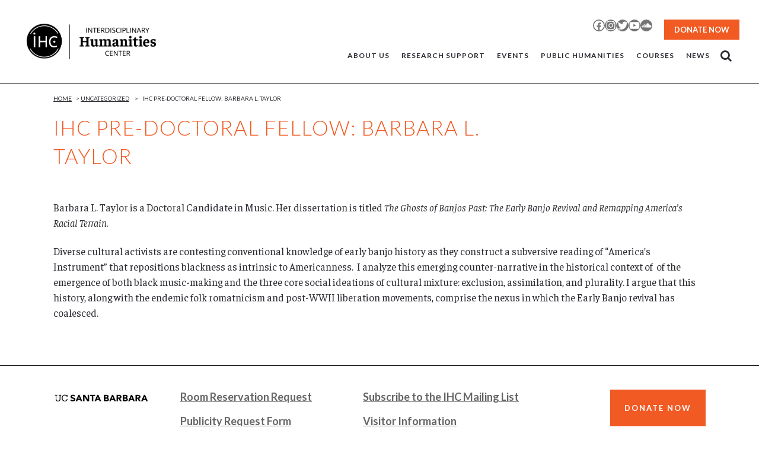

--- FILE ---
content_type: text/css
request_url: https://ihc.ucsb.edu/wp-content/themes/bridge-ihc/style.css?ver=6.8.2
body_size: 6622
content:
/*
Theme Name: Interdisciplinary Humanities Center
Theme URI: http://www.ihc.ucsb.edu
Description: A child theme of Bridge Theme
Author: Naseem Hyder
Author URI: http://www.naseemhyder.com/
Version: 1.0.0
Template: bridge
*/
@import url("../bridge/style.css");
body, p, h2 {
	font-family: Faustina, "Times New Roman", Times, serif;
}
.vertical-center {
}
.horizontal-center {
	text-align: center;
}
.white-text {
	color: #fff;
}
.container ul,
.container ol {
    list-style-position: outside;
    margin-left: 1em;
}

.wpa-visible-ltr#skiplinks a, .wpa-visible-ltr#skiplinks a:visited {
    box-shadow: 0 0 1px 1px rgb(0 0 0 / 20%) !important;
    padding: 3px 14px 5px !important;
    left: 6px;
    top: 35px;
    font-size: 11px !important;
}

.mejs-container, .mejs-container .mejs-controls, .mejs-embed, .mejs-embed body {
    background: #bebebe;
}

.mejs-controls .mejs-button.mejs-fullscreen-button button {
    cursor: pointer;
    display: block;
    font-size: 0;
    line-height: 0;
    text-decoration: none;
    margin: 10px 6px;
    padding: 0;
    position: absolute;
    width: 20px;
    height: 20px;
    border: 0;
    background: transparent url(/wp-includes/js/mediaelement/mejs-controls.svg);
    background-position: -80px 0;
	filter: invert(1);
}
/*****************************************************************
 * Header Modifications
 *****************************************************************/
header {
    z-index: 100;
}
.header_top {
	position: absolute;
	right: 33px;
	top: 33px;
}
.header-widget p {
	margin: 0;
}
 @media only screen and (max-width: 1000px) {
.header_top {
	position: relative;
	right: auto;
	top: auto;
}
}


.q_logo a {
    visibility: visible;
	    height: 100px;
}
/* Navigation Modifications */

nav.main_menu > ul > li > a {
	line-height: 90px;
	padding: 49px 15px 0 15px;
}
.side_menu_button {
	line-height: 60px;
}

.wp-block-social-links a {
	font-size: 20px !important;
}
/*****************************************************************
 * Home Modifications
 *****************************************************************/
#home-featured p {
	margin: 0;
}
.home-banner .q_elements_holder.two_columns.eh_two_columns_66_33 .q_elements_item:last-child {
	border: 10px solid #b8b8b8;
}
/* Home Mini Calendar */


.fc th {
	border-style: solid !important;
	border-width: 1px !important;
	border-color: #e8e8e1 !important;
}
.fc td {
	border-style: solid;
	border-width: 1px;
	padding: 0;
	vertical-align: top;
	line-height: 17px;
}
.fc td.fc-widget-header {
	border-width: 0px !important;
}
.fc-toolbar .fc-left {
	float: none;
}
.fc-toolbar .fc-right {
	float: none;
}
.ecs-events .fc-today-button {
	display: none;
}
.fc-row .fc-content-skeleton {
	padding-bottom: 0px !important;
}
.ecs-events .fc-header-toolbar {
	background: #fdb515;
	margin-bottom: 0 !important;
}
.fc-toolbar .fc-left {
	float: left;
	width: 90%;
	display: block;
	text-align: center;
	position: absolute !important;
}
.ecs-events .fc-header-toolbar .fc-left h2 {
	color: #fff;
	font-family: Lato, Arial, Helvetica, sans-serif;
	font-size: 14px;
	font-weight: 600;
	text-transform: uppercase;
	font-style: normal;
	float: none;
}
.fc-toolbar .fc-right {
	float: none !important;
	width: 100% !important;
}
.ecs-events .fc-header-toolbar .fc-next-button {
	float: right !important;
}
.fc .fc-toolbar>*>* {
	margin-left: .15em !important;
}
.fc-button-group {
	width: 100% !important;
}
.fc-button .fc-icon {
	color: #fff;
}
.fc-state-default {
	border: 0px solid !important;
	background-color: transparent !important;
	background-image: none !important;
	text-shadow: 0 0px 0px rgba(255,255,255,.75) !important;
	box-shadow: inset 0 0px 0 rgba(255,255,255,.2), 0 0px 0px rgba(0,0,0,.05) !important;
}
.fc-ltr .fc-basic-view .fc-day-top .fc-day-number {
	float: none !important;
	font-family: Lato, Arial, Helvetica, sans-serif;
	font-size: 12px;
	font-weight: 600;
	text-transform: uppercase;
}
.fc-unthemed td.fc-today {
	background: #e8e8e1 !important;
	color: #2c2a31 !important;
}
.fc-day-grid-event {
	margin: 0px !important;
	padding: 0px !important;
}
.fc-event {
	position: relative;
	display: block;
	font-size: .5em !important;
	color: #f15a22 !important;
	line-height: 1.1 !important;
	border-radius: 0 !important;
	border: 0px solid #3a87ad !important;
	font-weight: 400;
	background-color: #f15a22 !important;
}
.fc-basic-view .fc-body .fc-row {
	min-height: 2em !important;
}
/* Home Event List */
.tribe-events-list-widget .tribe-events-list-widget-events {
	padding: 0;
	margin: 0 0 15px 0 !important;
}
.fc td, .fc th {
	height: 11px !important;
}
th.fc-day-header {
	background: #e8e8e1 !important;
	color: #2c2a31 !important;
	font-family: Lato, Arial, Helvetica, sans-serif !important;
	font-size: 12px !important;
	font-weight: 600 !important;
	text-transform: uppercase !important;
}
.tribe-events-adv-list-widget li {
	clear:both;
	margin-bottom: 20px !important;
}
.tribe-events-adv-list-widget .tribe-event-title {
    display: inline-block;
    width: 86%;
}
.tribe-event-title a {
	background-color: transparent !important;
	border-left: 0px solid #ff1d25 !important;
	border-right: 0px solid transparent !important;
	padding-left: 0 !important;
	padding-bottom: 0 !important;
}
.tribe-list-widget .tribe-event-duration {
	width: 10%;
	padding-right: 1%;
	margin-right: 2%;
	display: inline-block;
	border-right: 1px solid #000;
	text-align: center;
	float: left;
}
.tribe-event-duration .tribe-event-month, .tribe-event-duration .tribe-event-day {
	font-family: Lato, Arial, Helvetica, sans-serif;
	font-size: 14px;
	line-height: 22px;
	font-weight: 600;
	text-transform: uppercase;
}
.tribe-event-duration .tribe-event-day-of-month {
	color: #f15a22;
	font-family: Faustina, "Times New Roman", Times, serif;
	font-size: 36px;
	line-height: 40px;
	margin-top: -8px;
}
.tribe-events-list-widget .tribe-event-title {
	float: left;
	display: inline-block;
	width: 85%;
	color: #2c2a31;
 padding: .5rem 0;
}
.tribe-events-widget-link {
	    margin-top: 5px;
    margin-left: 15px;
	margin-bottom: 0;
}
.wpb_widgetised_column .widget.tribe-events-list-widget {
    margin: 0;
}


.tribe-common--breakpoint-medium.tribe-events .tribe-events-l-container {
    padding-top: 0 !important;
}

.tribe-common--breakpoint-medium.tribe-common .tribe-common-l-container {
    padding-left: 0 !important;
}
/*****************************************************************
 * Event Calendar Modifications
 *****************************************************************/
.tribe-events-content a {
    border-bottom: 0px solid var(--tec-color-link-accent) !important;
}
.tribe-events-content a {
    text-decoration: underline;
}
.tribe-events-content a:active, 
.tribe-events-content a:focus, 
.tribe-events-content a:hover {
    border-bottom: 0px !important;
}
.tribe-events-calendar th {
	background-color: #2c2a31;
	color: #fff;
}
h2.tribe-events-page-title {
	text-align: left;
}
.tribe-bar-filters {
	display: none;
}
#tribe-bar-form {
	background: #fff;
}
.tribe-events-notices {
    background: #fff;
    border-radius: 0;
    border: 1px solid #2c2a31;
    color: #2c2a31;
}
.tribe-bar-disabled #tribe-bar-form #tribe-bar-views {
	left: auto;
}
#tribe-events-content .tribe-events-calendar td, #tribe-events-content table.tribe-events-calendar {
	border: 1px solid #2c2a31;
}
#tribe-events-content table.tribe-events-calendar {
	font-family: Lato, Arial, Helvetica, sans-serif;
	font-weight: 600;
	text-transform: uppercase;
}
#tribe-events-content table.tribe-events-calendar .tribe-event-description {
	text-transform: none;
	text-align: left;
	clear: both;
}
#tribe-events-content table.tribe-events-calendar .tribe-event-description p {
	font-size: 14px;
	line-height: 20px;
}
#tribe-events-content .tribe-events-calendar div[id*=tribe-events-event-] h3.tribe-events-month-event-title {
	text-align: left;
}
#tribe-events-content h3 a {
	font-family: Faustina, "Times New Roman", Times, serif;
	line-height: 14px;
	font-style: normal;
	font-weight: 400;
	text-transform: none;
	text-align: left;
}

.tribe-bar-views-inner {
    background: #fff;
    border: 1px solid #2c2a31;
    border-radius: 0 !important;
}

#tribe-bar-views .tribe-bar-views-list .tribe-bar-views-option a {
    background: #fff;
    color: #2c2a31;
}
#tribe-bar-views .tribe-bar-views-list .tribe-bar-views-option.tribe-bar-active a:hover {
    background: #fff;
}
#tribe-bar-views .tribe-bar-views-list .tribe-bar-views-option a:hover {
    background: #fff;
}

.tribe-common--breakpoint-medium.tribe-events .tribe-events-calendar-list__event-details {
    width: 100%;
}
.tribe-common--breakpoint-medium.tribe-events .tribe-events-calendar-list__event-featured-image-wrapper {
    margin-bottom: 0;
    width: 50%;
    float: right;
}
/* Legend */
#legend_box {
    font: bold 12px/3em sans-serif !important;
    font-family: Lato, Arial, Helvetica, sans-serif !important;
	text-align: left !important;
}
.teccc-hidden-category {
	display: none !important;
}
/* Tooltip */
#tribe-events-content .tribe-events-tooltip h4 {
	font-size: 18px;
	text-align: left;
	font-weight: 400;
	letter-spacing: 0px;
}
.tribe-events-tooltip .tribe-events-event-body {
    font-size: 13px;
}

.tribe-event-duration {
    width: 100%;
    text-align: left;
}
.tribe-events-tooltip .tribe-events-event-thumb {
    width: 100%;
}
.tribe-events-tooltip .tribe-events-event-body .tribe-events-event-thumb img {
    max-height: none !important;
    max-width: 100% !important;
}
/* Event Calendar Modifications */


/* Event List Modifications */
.tribe-events-list-separator-month {
	font-family: Lato, Arial, Helvetica, sans-serif;
    background-color: #e8e8e1;
    font-size: 15px;
    letter-spacing: 1px;
}
.tribe-events-list .tribe-events-list-event-title {

    margin-bottom: 15px;
}
.tribe-events-list .tribe-events-venue-details {
    margin: 0 0 15px 0;
}
.tribe-event-speaker {
	font-style: initial;
}
/* Single Event Modifications */
#tribe-events-pg-template {
    padding: 40px 0px 20px;
}
.tribe-events-schedule h2 {
	font-style: italic;
	font-weight: 500;
	font-family: Faustina, "Times New Roman", Times, serif;
	color: #141827;
    font-size: 1.2em;
}
.tribe-events-single .event-caption {
	font-size: .8em;
	margin:0;
}
.tribe-events-single .tribe-event-speaker {
    font-family: Faustina, "Times New Roman", Times, serif;
    font-weight: normal;
    font-size: 1.8em;
}
.single-tribe_events .tribe-events-event-meta {
	font-size: 16px;
}
.single-tribe_events .tribe-events-event-meta {
	background: #fff;
	border: 1px solid #000;
	margin: 30px 0;
}
.tribe-events-event-meta .tribe-events-meta-group.tribe-events-meta-group-organizer {
	width: 66%;
}
#tribe-events .tribe-events-button, .tribe-events-button {
	background-color: #2c2a31 !important;
	border-radius: 0;
	background-image: none;
	font-family: Lato, Arial, Helvetica, sans-serif;
	border: 0;

    color: #fff !important;

    display: inline-block;
    font-size: 11px !important;
    font-weight: 700 !important;
    letter-spacing: 1px !important;
    line-height: normal;
    padding: 6px 9px !important;
    text-align: center;
    text-decoration: none;
    text-transform: uppercase;
    vertical-align: middle;

}
.tribe-common,
.tribe-common a {
    cursor: pointer;
    font-family: Faustina, "Times New Roman", Times, serif;
	    text-transform: none;
}
.tribe-events .tribe-events-c-breadcrumbs__list-item {
    font-family: Faustina, "Times New Roman", Times, serif;
}
.tribe-common--breakpoint-medium.tribe-events .tribe-events-c-breadcrumbs__list {
    font-size: 32px;
    margin-left: 0;
}
.tribe-events .tribe-events-calendar-month__day--current .tribe-events-calendar-month__day-date, .tribe-events .tribe-events-calendar-month__day--current .tribe-events-calendar-month__day-date-link {
    color: #f15a22;
    font-weight: 700;
}
.tribe-events-event-meta a, .tribe-events-event-meta a:visited {
    color: #f15a22;
}
.tribe-common--breakpoint-medium.tribe-common .tribe-common-h4 {
    font-size: 24px;
    line-height: 1.42;
    font-family: Faustina, "Times New Roman", Times, serif;
}
.tribe-events-single ul.tribe-related-events li .tribe-related-events-title a {
    color: #000;
}
.tribe-events-single ul.tribe-related-events li .tribe-related-events-thumbnail img {

    transform: translate(-50%,-50%) scale(1);
}
.tribe-events-single ul.tribe-related-events {
    flex-direction: row;
    justify-content: space-between;
    background: #fafafa;
    border: 1px solid #eee;
    border-radius: 3px;
    box-sizing: border-box;
    float: left;
    font-size: .9em;
    font-weight: 400;
    list-style: none;
    padding: 0;
}

.tribe-events-single ul.tribe-related-events li .tribe-related-event-info {
    padding: 0 20px;
}
.tribe-events-event-meta {
    padding: 4%;
}
.tribe-events-meta-group-venue {
	padding: 0;
}
.tribe-events-meta-group {
    margin-top: 32px;
}

.tribe-events-meta-group.tribe-events-meta-group-top {
	margin-top: 0;
}

.tribe-events-meta-group {
		padding: 0px 0 16px;
}

.tribe-events-single .tribe-events-sub-nav .tribe-events-nav-next a, 
.tribe-events-single .tribe-events-sub-nav .tribe-events-nav-previous a,
.tribe-common--breakpoint-medium.tribe-common .tribe-common-b2,
.tribe-events-related-events-title,
.tribe-events-event-meta dd, .tribe-events-event-meta dt,
.tribe-events-single ul.tribe-related-events li .tribe-related-event-info {
    font-family: Faustina, "Times New Roman", Times, serif;
}


 

.tribe-events-calendar-month__calendar-event-title-link {
	font-size: 13px;
    line-height: 14px;	
}
.tribe-events-calendar-month__calendar-event-datetime {
	display: none;
}
.tribe-common .tribe-common-c-svgicon {
    color: #fff;
}
.tribe-events .tribe-events-c-ical__link {
    align-items: center;
    background-color: #fff;
    border: 1px solid #000;
    border-radius: 4px;
    color: #fff;
    font-weight: 700;
    background-color: #2c2a31;
    border-radius: 0;
    background-image: none;
    letter-spacing: 1px;
    text-transform: uppercase;
    font-family: Lato, Arial, Helvetica, sans-serif;
}
.tribe-events-event-meta.primary, .tribe-events-event-meta.secondary {
    width: 100%;
}
.tribe-events-meta-group .tribe-events-single-section-title {
    color: #141827;
    font-size: 1.4em;
    font-weight: 700;
    letter-spacing: 1px;
    text-transform: uppercase;
    font-weight: 700;
    margin: 0px 0 10px;
    line-height: 35px;
    font-style: italic;
    letter-spacing: 0px;
    text-transform: none;
	    font-family: Faustina, "Times New Roman", Times, serif;
}
.single-tribe_events .tribe-events-event-image {
    margin-bottom: 0;
}

.event-media {
    text-align: center;
    margin: 5px 0 20px 0;
}
@media only screen and (max-width: 768px) {
.single-tribe_events .tribe-events-schedule {
	background: #fff;
	border: 0px solid #eee;
	margin: 0;
	padding: 0;
}
.tribe-events-sub-nav li a {
	background: #2c2a31;
}
}


@media (min-width: 768px) {
	.tribe-events-schedule {
		margin: 24px 0 0  0;
	}
	

	.tribe-events-meta-group {
		width: 100%;
	}
}

/*****************************************************************
 * Series
 *****************************************************************/
 
.series-upcoming-events {
	 border-bottom: 1px solid #aaaaaa;
}

.series-upcoming-events,
.series-past-events {
	margin: 2rem 0;
	clear: both;
}

.page .series-upcoming-events,
.page .series-past-events {
	width: 100%;
}
  
.ihc-event {
    width: 45%;
    float: left;
    padding: 2% 5% 2% 0;
}
.series-upcoming-events .ihc-event:nth-child(2n+2) {
    clear: both;
} 
.series-past-events .ihc-event:nth-child(2n+3) {
    clear: both;
}

.series-load {
	clear: both;
    text-align: center;
}


.event-flyer {
	width: 45%;
	float: left;
	padding-right: 5%;	
}
.event-flyer img {
	border: 1px solid #000;
	width: 100%;
}
.event-content {
	width: 50%;
	float: left;	
}
.event-format {
	font-family: Lato, Arial, Helvetica, sans-serif;
	font-size: 12px;
	line-height: 15px;
	text-transform: uppercase;	
}
.event-title {
	font-size: 16px;
    line-height: 18px;
}
.event-time {
	font-size: 14px;
}
.event-speaker {
    margin: 5px 0;
}
.event-podcast-button, .event-video-button, .event-flyer-button, .event-slides-button {
    font-size: 14px;
    display: inline-block;
    margin: 10px 20px 10px 0;
}
.event-button {
	margin: 15px 0;
}



@media only screen and (max-width: 767px) {
	.series-past-events .series-past-event {
		width: 100%;
		float: left;
		padding: 2% 0% 2% 0;
	}
	.page .series-upcoming-events,
	.page .series-past-events {
		width:  100%;
	}
	.ihc-event {
		width: 100%; 
	}
}


/* Load More */
.series-past-events .ihc-event {
	display: none;
}

.series-past-events.showall .ihc-event {
	display: block;
}

/* Listing by Tag */
.tag .entry_date  {
	display: none;
}
/*****************************************************************
 * Title Modifications
 *****************************************************************/

.title .title_holder {
	display: block;
	height: auto !important;
	left: 0;
}
.title {
	height: auto !important;
	z-index:9;
}
.title h1 {
	margin: 50px 0 5px 0;
}
.title_subtitle_holder {
	width: 70%;
}
.title .title_holder .container {
	vertical-align: top;
}
.title .title_holder .container {
	display: block;
}


 @media only screen and (max-width: 1000px) {
.title_subtitle_holder {
	width: 100%;
}
}
/* Breadcrumb Modifications */
.breadcrumb {
	left: 0;
	top: -50px;
	position: absolute;	
}
.breadcrumbs {
	display: block;
	height: auto;
	position: absolute;
	font-family: Lato, Arial, Helvetica, sans-serif;
	font-size: 10px;
	text-transform: uppercase;
	float: left;
	left: 0;
	margin: 20px 0;
}
.breadcrumb a {
	margin: 0 5px 0 0;
}
.breadcrumb .current {
	margin: 0 0 0 5px;
	color: #2c2a31;
}
.breadcrumbs .breadcrumbs_inner {
	display: block;
}
 @media only screen and (max-width: 600px) {
.breadcrumb {
}
}
@media only screen and (max-width: 295px) {
.breadcrumb {
}
}



/*****************************************************************
 * Single Post
 *****************************************************************/
.blog_holder.blog_single article h2.entry_title,
.blog_holder article .post_info {
	display: none;
}
 
.blog_holder.blog_large_image_with_dividers .post_text_holder .blog_column1 {
   width: 0;
}
.blog_holder.blog_large_image_with_dividers .post_text_holder .blog_column2 {
    padding: 0;
}

/*****************************************************************
 * Single IHC News Post
 *****************************************************************/



/*****************************************************************
 * Element Modifications
 *****************************************************************/

/* Element */
.wpb_single_image.full-width-image .vc_single_image-wrapper {
	width: 100%;
}
.wpb_single_image.full-width-image .vc_single_image-wrapper img {
    width: 100%;
}

/* Table */
table td, table th {
	text-align: left;
}
/* Button */

.qbutton.big_large_full_width {
    width: 100%;
    height: 50px;
    line-height: 50px;
}
/* Button v2 */
.qode-btn.qode-btn-icon .qode-btn-text {
	padding-right: 0;
	padding-left: 0;
}
.qode-btn.qode-btn-icon .qode-button-v2-icon-holder {
    padding: 2px 10px;
}
.qode-btn.qode-btn-icon.qode-btn-solid {
    line-height: 36px;
}
[class^="icon-arrows-"]:before, [class*=" icon-arrows-"]:before {
    font-weight: bold !important;
}
/* Accordion */
.qode-accordion-holder .qode-title-holder.ui-state-active, .qode-accordion-holder .qode-title-holder.ui-state-hover {
	color: #2c2a31;
	background-color: #fff;
}
.qode-accordion-holder .qode-title-holder .qode-tab-title span.qode-tab-title-inner:only-child {
	padding-left: 0;
}
.qode-accordion-holder .qode-accordion-content {
	padding: 0 0 20px 0;
}
.qode-accordion-holder .qode-title-holder {
	border-bottom: 1px solid #2c2a31;
}
/* Sidebar Modifications */
.single-post .sidebar .widget,
.wpb_widgetised_column .widget {
    margin: 0 0 42px 30px;
}
.single-post .sidebar .widget.widget_text,
.wpb_widgetised_column .widget.widget_text {
	border: 1px solid #000;
	padding: 20px;
}
.single-post .sidebar .widget.widget_custom_html,
.wpb_widgetised_column .widget.widget_custom_html {
	border: 0px solid #000;
	padding: 0px;
}
.single-post .sidebar .widget ul,
.wpb_widgetised_column .widget ul,
aside .widget ul {
    margin-left: 0;
}
.single-post .sidebar .widget a.qbutton,
.wpb_widgetised_column a.qbutton {
    height: auto;
    white-space: initial;
	font-weight: 600;
    color: #fff;
	line-height: 20px;
}
.single-post .sidebar  .widget a.qbutton:hover,
.wpb_widgetised_column a.qbutton:hover {
	color: #fff !important;
}
.menu-site-map-container {
	font-family: Lato, Arial, Helvetica, sans-serif;

}
.menu-site-map-container a {
	font-size: 13px;
	text-transform: uppercase;
	color: #f15a22 !important;
}
.menu-site-map-container ul.sub-menu li {
	margin: 15px 0;
}
.menu-site-map-container ul.sub-menu a {
	color: #666 !important;
	text-transform: initial;
	font-size: 17px;
	font-weight: 600;
}
.menu-site-map-container ul.sub-menu li.current-menu-item a {
	font-weight: 400;
}
.menu-site-map-container ul.sub-menu ul.sub-menu {
	margin: 0 0 0 25px !important;
	
}
.menu-site-map-container ul.sub-menu ul.sub-menu a {
	font-weight: 400 !important;
}
.menu-site-map-container ul.sub-menu .current-menu-parent ul.sub-menu,
.menu-site-map-container ul.sub-menu .cmw-current-item ul.sub-menu {
	display: block;
}
 @media only screen and (max-width: 768px) {
.menu-site-map-container {
	padding: 30px 0 0 0;
}

.wpb_widgetised_column a.qbutton {

    margin: 0;
}
}
/* Forms */

body .gform_wrapper .chzn-choices, body .gform_wrapper .chzn-container .chzn-drop, body .gform_wrapper .chzn-container .chzn-single, body .gform_wrapper .chzn-container-multi .chzn-choices, body .gform_wrapper .chzn-container-single .chzn-single, body .gform_wrapper .chzn-container-single .chzn-single b, body .gform_wrapper .chzn-container-single .chzn-single div, body .gform_wrapper .gf_progressbar, body .gform_wrapper input[type=email], body .gform_wrapper input[type=number], body .gform_wrapper input[type=password], body .gform_wrapper input[type=tel], body .gform_wrapper input[type=text], body .gform_wrapper input[type=url], body .gform_wrapper li.gfield.gfield_error, body .gform_wrapper li.gfield.gfield_error.gfield_contains_required.gfield_creditcard_warning, body .gform_wrapper select, body .gform_wrapper textarea {
	border: 1px solid !important;
}
body .gform_wrapper .chzn-container .chzn-single, body .gform_wrapper .chzn-container-single .chzn-single, body .gform_wrapper .gf_progressbar_percentage, body .gform_wrapper .gf_step, body .gform_wrapper .gf_step span.gf_step_number, body .gform_wrapper .gfield_description, body .gform_wrapper input[type=submit], body .gform_wrapper input[type=button], body .gform_wrapper input[type=reset], body .gform_wrapper input[type=email], body .gform_wrapper input[type=number], body .gform_wrapper input[type=password], body .gform_wrapper input[type=tel], body .gform_wrapper input[type=text], body .gform_wrapper input[type=url], body .gform_wrapper select, body .gform_wrapper textarea {
	font-family: Faustina, sans-serif !important;
}
.gform_wrapper .field_sublabel_above .ginput_complex.ginput_container label, .gform_wrapper .field_sublabel_above div[class*=gfield_date_].ginput_container label, .gform_wrapper .field_sublabel_above div[class*=gfield_time_].ginput_container label, .gform_wrapper .field_sublabel_below .ginput_complex.ginput_container label, .gform_wrapper .field_sublabel_below div[class*=gfield_date_].ginput_container label, .gform_wrapper .field_sublabel_below div[class*=gfield_time_].ginput_container label {
	font-size: .65em !important;
}
body .gform_wrapper input[type=submit], body .gform_wrapper input[type=button], body .gform_wrapper input[type=reset] {
	font-family: "Lato", sans-serif !important;
	border: 0px solid #f15a22;
	color: #fff;
	-o-border-radius: 0;
	-moz-border-radius: 0;
	-webkit-border-radius: 0;
	-ms-border-radius: 0;
	border-radius: 0;
	background-color: #f15a22;
	letter-spacing: 2px;
	padding: 0px 25px;
	height: 40px;
	font-size: 14px !important;
}
body .gform_wrapper input[type=submit]:hover, body .gform_wrapper input[type=button]:hover, body .gform_wrapper input[type=reset]:hover {
	background-color: #fdb515;
	border-color: #fdb515;
}
.gform_wrapper .description_above .gfield_description {
	padding: 0;
	line-height: 18px;
}
body .gform_wrapper .top_label div.ginput_container {
	margin-top: 0;
}
.gform_wrapper .top_label .gsection_description {
	line-height: 18px;
}
.gform_wrapper select {
	height: 34px;
}

#extensions_message_1_15 {
	display: block;
    font-style: italic;
	font-size: .8em;
}


/* RSS Widget */
.widget_rss {
	text-align: center;
}
.widget_rss h5 {
	display: none;
}
.widget.widget_rss li span.rss-date {
	margin: 0 0 15px;
	display: block;
	font-style: italic;
}


/*****************************************************************
 * Search Modifications
 *****************************************************************/
.search .blog_holder article .post_text h2 .date {
    display: none;
}
.search .blog_holder article {
    margin: 0 0 10px;
}
/*****************************************************************
 * Footer Modifications
 *****************************************************************/

footer {
	margin-top: 50px;
}
.footer_top a.qbutton {
	color: #ffffff !important;
	letter-spacing: 2px;
}
.four_columns>.column1 {
	width: 16%;
}
.four_columns>.column2, .four_columns>.column3, .four_columns>.column4 {
	width: 28%;
}
@media only screen and (max-width: 768px) {
.footer_top .footer_col1,  .footer_top .footer_col2,  .footer_top .footer_col3,  .footer_top .footer_col4 {
	text-align: center;
}
.footer_responsive_adv .footer_top .four_columns .column2 {
	margin: 0;
}
}
@media only screen and (max-width: 600px) {
.footer_responsive_adv .footer_top .four_columns .column2 {
	margin: 0;
}
}
 @media only screen and (max-width: 480px) {
.footer_top .column_inner>div {
	margin: 0 0 !important;
}
.footer_responsive_adv .footer_top .four_columns .column2 {
	margin: 0;
}
}
/* Change Mobile Breakpoint */
@media only screen and (min-width: 1000px) and (max-width: 1280px) {
.q_logo a {
	height: 80px !important;
}
nav.main_menu > ul > li > a {
	font-size: 12px !important;
}
nav.main_menu > ul > li > a {
	padding: 49px 10px 0 10px !important;
}
}


--- FILE ---
content_type: application/x-javascript
request_url: https://ihc.ucsb.edu/wp-content/themes/bridge-ihc/js/load_more.js?ver=6.8.2
body_size: -129
content:
// JavaScript Document

jQuery(function () {
    jQuery("div.series-past-events .ihc-event").slice(0, 4).show();
    jQuery("#loadMore").on('click', function (e) {
        e.preventDefault();
        jQuery("div.series-past-events .ihc-event:hidden").slice(0, 4).slideDown();
        if (jQuery("div.series-past-events .ihc-event:hidden").length == 0) {
            jQuery("#load").fadeOut('slow');
        }
        jQuery('html,body').animate({
            scrollTop: jQuery(this).offset().top
        }, 1500);
    });
});

--- FILE ---
content_type: application/x-javascript
request_url: https://ihc.ucsb.edu/wp-content/themes/bridge-ihc/js/contentid.js?ver=1.0
body_size: -276
content:
jQuery(document).ready(function($) {   
	jQuery('.content').attr('id','content_start');
});